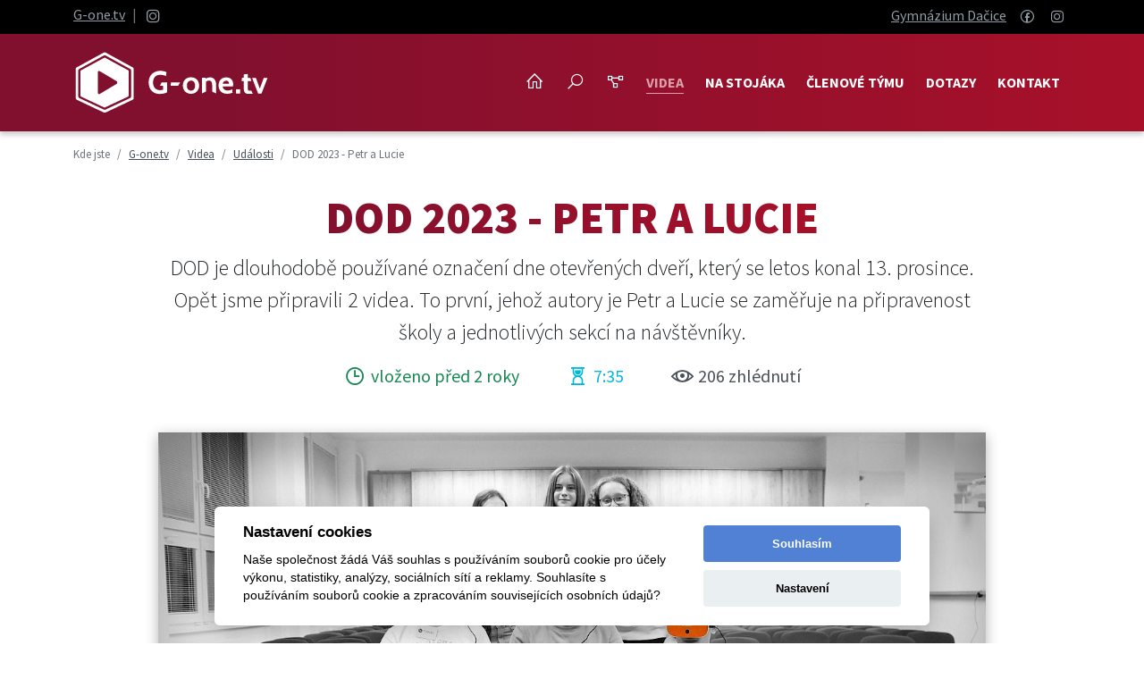

--- FILE ---
content_type: text/html; charset=UTF-8
request_url: https://g-one.tv/detail/cz/1223-dod-2023-petr-a-lucie
body_size: 8086
content:
<!DOCTYPE html>
<!--[if lt IE 7 ]><html class="ie ie6" lang="cs"> <![endif]-->
<!--[if IE 7 ]><html class="ie ie7" lang="cs"> <![endif]-->
<!--[if IE 8 ]><html class="ie ie8" lang="cs"> <![endif]-->
<!--[if (gte IE 9)|!(IE)]><!--><html lang="cs"> <!--<![endif]-->
<head>
	<!-- Hey guys, there is nothing to see -->
	<!-- basic page needs -->
	<meta charset="utf-8">
	<title>DOD 2023 - Petr a Lucie | G-one.tv</title>

	<!-- meta & some like SEO -->
	<meta name="generator" content="Content management by webdilna | com">
	<meta name="author" content="G-one.tv | created by webdilna.com">
	<link rel="author" title="webdilna | com" href="https://webdilna.com">

	<meta name="robots" content="all,follow">
	<meta name="keywords" content="">
	<meta name="description" content="DOD je dlouhodobě používané označení dne otevřených dveří, který se letos konal 13. prosince. Opět jsme připravili 2 videa. To první, jehož autory je Petr a Lucie se zaměřuje na připravenost školy a jednotlivých sekcí na návštěvníky.">

	<!-- mobile specific metas -->
	<meta name="viewport" content="width=device-width, initial-scale=1, shrink-to-fit=no">

	<!-- Global site tag (gtag.js) - Google Analytics -->
	<script type="text/plain" data-cookiecategory="analytics" data-src="https://www.googletagmanager.com/gtag/js?id=UA-29300837-1"></script>
	<script>
		window.dataLayer = window.dataLayer || [];
		function gtag(){dataLayer.push(arguments);}
		gtag('js', new Date());

		gtag('config', 'UA-29300837-1');
	</script>

        <!--  manifest -->
        <meta name="theme-color" content="#fff">
        <link rel="manifest" href="/_manifest.webmanifest">

	<!-- CSS -->
	<link rel="stylesheet" type="text/css" media="screen" href="/_css/iCheck/square/_all.css">
	<link rel="stylesheet" type="text/css" media="screen" href="/_css/swiper/swiper.min.css">
	<link rel="stylesheet" href="https://cdnjs.cloudflare.com/ajax/libs/video.js/7.17.1/video-js.min.css" integrity="sha512-d4c0djrxPfHtfWvKxxUpyL7jQxHfXf8ijfTcmbK9NZUYpl/Bclwj5SlWDpjxJfq1ah1JAqyFj8T00DmxiX+LJw==" crossorigin="anonymous" referrerpolicy="no-referrer" />
	<link rel="stylesheet" href="https://cdnjs.cloudflare.com/ajax/libs/aos/2.3.4/aos.css" integrity="sha512-1cK78a1o+ht2JcaW6g8OXYwqpev9+6GqOkz9xmBN9iUUhIndKtxwILGWYOSibOKjLsEdjyjZvYDq/cZwNeak0w==" crossorigin="anonymous" referrerpolicy="no-referrer" />
	<link rel="stylesheet" type="text/css" media="screen" href="/_css/webdilna-website.css?t=263001">

	<!-- RSS feed -->
	<link rel="alternate" type="application/rss+xml" title="RSS G-one.tv" href="/rss.xml">

	<!-- Google Fonts -->
	<link href="//fonts.googleapis.com/css?family=Source+Sans+Pro:300,300i,400,400i,600,600i,700,700i,900,900i&subset=latin-ext" rel="stylesheet">

	<!-- HTML5 shim and Respond.js IE8 support of HTML5 elements and media queries -->
	<!--[if lt IE 9]>
		<script src="//oss.maxcdn.com/html5shiv/3.7.2/html5shiv.min.js"></script>
		<script src="//oss.maxcdn.com/respond/1.4.2/respond.min.js"></script>
	<![endif]-->

	
		<meta property="og:site_name" content="G-one.tv">
	<meta property="og:title" content="DOD 2023 - Petr a Lucie">
	<meta property="og:type" content="article">
	<meta property="article:publisher" content="https://www.facebook.com/gymn.dacice/">
	<meta property="og:url" content="https://g-one.tv/detail/cz/1223-dod-2023-petr-a-lucie">
	<meta property="og:image" content="https://g-one.tv/_files/news-images/1223.jpg">
	<meta property="og:description" content="DOD je dlouhodobě používané označení dne otevřených dveří, který se letos konal 13. prosince. Opět jsme připravili 2 videa. To první, jehož autory je Petr a Lucie se zaměřuje na připravenost školy a jednotlivých sekcí na návštěvníky.">
	
	<!-- favicons -->
	<link rel="shortcut icon" href="https://g-one.tv/_design/layout/favicon.ico">

	<link rel="apple-touch-icon" sizes="72x72" href="https://g-one.tv/_design/layout/apple-icon.png">
	<link rel="apple-touch-icon" sizes="144x144" href="https://g-one.tv/_design/layout/apple-icon-144x144.png">
	<link rel="apple-touch-icon" sizes="152x152" href="https://g-one.tv/_design/layout/apple-icon-152x152.png">
	<link rel="apple-touch-icon" sizes="180x180" href="https://g-one.tv/_design/layout/apple-icon-180x180.png">

	<link rel="icon" type="image/png" sizes="96x96" href="https://g-one.tv/_design/layout/android-icon-96x96.png">
	<link rel="icon" type="image/png" sizes="144x144" href="https://g-one.tv/_design/layout/android-icon-144x144.png">
	<link rel="icon" type="image/png" sizes="192x192" href="https://g-one.tv/_design/layout/android-icon-192x192.png">
        <link rel="icon" type="image/png" sizes="512x512" href="https://g-one.tv/_design/layout/android-icon-512x512.png">
</head>
<body itemscope itemtype="https://schema.org/WebPage">

<div class="topbar">
	<div class="container">
		<div class="row">
			<div class="col-4 py-1 text-white">
				<p class="mb-0"><a class="ps-0" href="/">G-one.tv</a> <span class="text-secondary">|</span> <a rel="noopener" target="_blank" title="Instagram" href="https://www.instagram.com/gd.gone/"><i class="lab la-instagram la-lg align-middle" aria-hidden="true"></i></a></p>
			</div>
			<div class="col-8 text-end py-1">
				<span class="d-none d-lg-inline">
					<a class="ps-0" rel="noopener" target="_blank" title="Gymazium Dačice" href="https://www.gymn-dacice.cz/">Gymnázium Dačice</a>

					<span class="icons ml-md-5">
						<a rel="noopener" target="_blank" title="Facebook" href="https://www.facebook.com/gymn.dacice/"><i class="lab la-facebook" aria-hidden="true"></i></a>
						<a rel="noopener" target="_blank" title="Instagram" href="https://www.instagram.com/gymnaziumdacice/"><i class="lab la-instagram" aria-hidden="true"></i></a>
					</span>
				</span>
				<span class="d-lg-none">
					<a title="Na stojáka" href="/cz/na-stojaka"><i class="las la-mobile me-1 la-lg align-middle"></i> Na stojáka</a>
				</span>
			</div>
		</div>
	</div>
</div>
<!-- main#container -->
<header id="top">
	<!-- navigation -->
	<nav class="navbar navbar-expand-lg navbar-dark bg-dark mb-4 mb-md-0 ">
		<div class="container">
			<a title="G-one.tv" class="navbar-brand" href="/cz"><img src="/_design/content/g-one.svg" title="G-one.tv" class="logo" /></a>
			<div itemscope itemtype="https://schema.org/WebSite">
				<meta itemprop="name" content="G-one.tv">
				<meta itemprop="url" content="https://g-one.tv">
			</div>
			<button class="navbar-toggler collapsed" type="button" data-bs-toggle="collapse" data-bs-target="#navbarContent" aria-controls="navbarContent" aria-expanded="false" aria-label="Toggle navigation">
				<span class="menu-icon-bar"></span>
                                <span class="menu-icon-bar"></span>
                                <span class="menu-icon-bar"></span>
			</button>

			<div class="collapse navbar-collapse justify-content-end" id="navbarContent">
				<ul class="nav navbar-nav" itemscope itemtype="https://schema.org/SiteNavigationElement">
					<li class="nav-item"><a class="nav-link" title="G-one.tv" href="/cz"><i class="las la-home la-lg" aria-hidden="true"></i> <span class="d-inline d-lg-none">G-one.tv</span></a></li>
					<li class="nav-item"><a class="nav-link" title="Vyhledávání" href="/cz/search"><i class="las la-search la-lg" aria-hidden="true"></i> <span class="d-inline d-lg-none">Vyhledávání</span></a></li>
					<li class="nav-item"><a class="nav-link" title="Mapa webu" href="/cz/sitemap"><i class="las la-project-diagram la-lg" aria-hidden="true"></i> <span class="d-inline d-lg-none">Mapa webu</span></a></li>
					<li><div class="dropdown-divider"></div></li>
					<li class="nav-item"><a itemprop="url" class="nav-link active" title="Videa" href="/cz/videa">Videa</a></li><li class="nav-item"><a itemprop="url" class="nav-link" title="NA STOJÁKA" href="/cz/na-stojaka">NA STOJÁKA</a></li><li class="nav-item"><a itemprop="url" class="nav-link" title="Členové týmu" href="/cz/clenove-tymu">Členové týmu</a></li><li class="nav-item"><a itemprop="url" class="nav-link" title="Dotazy" href="/cz/dotazy">Dotazy</a></li><li class="nav-item"><a itemprop="url" class="nav-link" title="Kontakt" href="/cz/kontakt">Kontakt</a></li>				</ul>
			</div>
		</div>
	</nav>
</header>


	<div class="container">
		<div class="row">
			<div class="col-sm-12">
				<!-- breadcrumb -->
<div class="row d-none d-md-flex">
	<div class="col-md-12 col-lg-12 my-3">
		<nav aria-label="breadcrumb">
			<ol class="breadcrumb" itemscope itemtype="https://schema.org/BreadcrumbList">
				<li class="breadcrumb-item">Kde jste</li>
				<li class="breadcrumb-item" itemprop="itemListElement" itemscope itemtype="https://schema.org/ListItem"><a itemprop="item" title="G-one.tv" href="https://g-one.tv/cz"><span itemprop="name">G-one.tv</span></a><meta itemprop="position" content="1"></li><li class="breadcrumb-item" itemprop="itemListElement" itemscope itemtype="https://schema.org/ListItem"><a itemprop="item" title="Videa" href="https://g-one.tv/cz/videa"><span itemprop="name">Videa</span></a><meta itemprop="position" content="2"></li><li class="breadcrumb-item" itemprop="itemListElement" itemscope itemtype="https://schema.org/ListItem"><a itemprop="item" title="Události" href="https://g-one.tv/news/cz/udalosti"><span itemprop="name">Události</span></a><meta itemprop="position" content="3"></li><li class="breadcrumb-item active">DOD 2023 - Petr a Lucie</li>			</ol>
		</nav>
	</div>
</div>
			</div>
		</div>
	</div>
<!-- news_page#content -->
<div class="scrollbar"></div>
<main itemscope itemtype="https://schema.org/Blog">

	
	<div class="container news" itemprop="blogPost" itemscope itemtype="https://schema.org/BlogPosting">
	<meta itemscope itemprop="mainEntityOfPage" content="https://g-one.tv/detail/cz/1223-dod-2023-petr-a-lucie">
		<div class="row">
			<div class="col-md-12 col-lg-10 offset-lg-1 text-center">

				<h1 itemprop="headline">DOD 2023 - Petr a Lucie</h1>
									<p class="lead" itemprop="description">DOD je dlouhodobě používané označení dne otevřených dveří, který se letos konal 13. prosince. Opět jsme připravili 2 videa. To první, jehož autory je Petr a Lucie se zaměřuje na připravenost školy a jednotlivých sekcí na návštěvníky.</p>
				
				<div class="info-video">
	                                <span class="text-success d-block d-sm-inline">
	                                        <i class="las la-clock la-lg"></i> vloženo před 2 roky	                                </span>

	                                	                                <span class="text-info me-3 me-md-5 ms-md-5">
	                                        <i class="las la-hourglass-start la-lg"></i> 7:35	                                </span>
	                                
						                                <span class="play-count">
	                                        <i class="las la-eye la-lg"></i> 206 zhlédnutí
	                                </span>
	                                				</div>
			</div>
		</div>

		<div class="row">
			<div class="col-md-12 col-lg-10 offset-lg-1">
				
								<video
					video-id="1223"
					id="my-video"
					class="video-js vjs-sublime-skin vjs-big-play-centered mt-5 mb-3 vjs-fluid vjs-16-9"
					controls disablePictureInPicture
					preload="auto"
					poster="/_files/news-images/1223.jpg"
					data-setup='{"controlBar": {"pictureInPictureToggle": false}}'
				>
					<source src="/video/1223-hd.mp4" label="HD" type="video/mp4">
					<source src="/video/1223-sd.mp4" label="SD" type="video/mp4">
					<p class="vjs-no-js">
						To view this video please enable JavaScript, and consider upgrading to a web browser that <a href="https://videojs.com/html5-video-support/" target="_blank">supports HTML5 video</a>
					</p>
				</video>
							</div>
                </div>

                <div class="row my-3">
			<div class="col-md-12 col-lg-10 offset-lg-1">
				<div itemprop="publisher" itemscope itemtype="https://schema.org/Organization">
					<div itemprop="logo" itemscope itemtype="https://schema.org/ImageObject">
						<meta itemprop="url" content="https://g-one.tv/_design/content/google-logo.jpg">
					</div>
					<meta itemprop="name" content="G-one.tv">
				</div>

				
				
				
					<div class="social-sharing text-center pt-3 d-none d-lg-block" data-permalink="https://g-one.tv/detail/cz/1223-dod-2023-petr-a-lucie">
		<!-- https://developers.facebook.com/docs/plugins/share-button/ -->
		<a data="share" rel="noopener" target="_blank" href="https://www.facebook.com/sharer.php?u=https://g-one.tv/detail/cz/1223-dod-2023-petr-a-lucie" class="share-facebook">
			<span class="icon icon-facebook" aria-hidden="true"></span>
			<span class="share-title">Share</span>
		</a>

		<!-- https://dev.twitter.com/docs/intents -->
		<a data="share" rel="noopener" target="_blank" href="https://twitter.com/share?url=https://g-one.tv/detail/cz/1223-dod-2023-petr-a-lucie" class="share-twitter">
			<span class="icon icon-twitter" aria-hidden="true"></span>
			<span class="share-title">Tweet</span>
		</a>

		<!-- http://blogs.skype.com/2015/11/04/introducing-share-button-effortless-sharing-that-sparks-richer-conversations/ -->
		<a data="share" rel="noopener" target="_blank" href="https://web.skype.com/share?url=https://g-one.tv/detail/cz/1223-dod-2023-petr-a-lucie&lang=en-us" class="share-skype">
			<span class="icon icon-skype" aria-hidden="true"></span>
			<span class="share-title">Skype</span>
		</a>

		<!-- mail share -->
		<a href="mailto:?subject=Mrkni na web G-one.tv&amp;body=Ahoj, mrkni na tenhle web, fakt super videa! https://g-one.tv/detail/cz/1223-dod-2023-petr-a-lucie" class="share-mail">
			<span class="share-title ps-2">E-mail</span>
		</a>

	</div>

				<div class="news-info py-2 my-4 text-center">
					<i class="las la-clock la-lg"></i> Vloženo					<meta itemprop="datePublished" content="Sun, 17 Dec 2023 00:18:50 +0100"/>
					<meta itemprop="dateModified" content="Tue, 07 Oct 2025 20:29:38 +0200"/>
					<time datetime="2023-12-17 00:18:50">17. 12. 2023</time>

					<i class="las la-user-circle ms-3 la-lg"></i> Od					<span itemprop="author" itemscope itemtype="https://schema.org/Person">
						<a title="G-one.tv" href="https://g-one.tv"><span itemprop="name">G-one.tv</span></a>
					</span>

											<span class="ms-1"><a data-bs-toggle="tooltip" data-bs-placement="bottom" title="Kategorie Události" href="/news/cz/udalosti">Události</a></span>
										<br>
									</div>

                                			</div>
		</div>

				<div class="row d-none d-lg-flex">
			<div class="col-md-12 col-lg-10 offset-lg-1 mb-3 download text-center">

							<a class="btn btn-outline-primary mt-3 mt-lg-0 next me-sm-5" rel="nofollow" href="/video/1223-hd.mp4">
					<span class="text pe-5">
						Stáhnout HD <span>7:35 &nbsp; 1280x720  &nbsp; 270 MB</span>
					</span>
					<span class="ico"><i class="las la-download la-lg" aria-hidden="true"></i></span>
				</a>
			
				<a class="btn btn-outline-primary mt-3 mt-lg-0 next" rel="nofollow" href="/video/1223-sd.mp4">
					<span class="text pe-5">
						Stáhnout SD <span>7:35  &nbsp; 640x360 &nbsp; 110 MB</span>
					</span>
					<span class="ico"><i class="las la-download la-lg" aria-hidden="true"></i></span>
				</a>

			</div>
		</div>
		
		<div class="row">
			<div class="col-md-12 col-lg-12 my-4">
					<ul class="nav justify-content-center subnav">
		<li class="nav-item">
					<a class="nav-link" data-bs-toggle="tooltip" data-bs-placement="bottom" title="DOD 2023 - Denča a Niky" href="/detail/cz/1224-dod-2023-denca-a-niky"><i class="las la-angle-left" aria-hidden="true"></i></a>
				</li>
      
				<li class="nav-item">
			<a class="nav-link" data-bs-toggle="tooltip" data-bs-placement="bottom" title="Přehled" href="/cz/videa"><i class="las la-bars" aria-hidden="true"></i></a>
		</li>
		      
		<li class="nav-item">
					<a class="nav-link" data-bs-toggle="tooltip" data-bs-placement="bottom" title="Ples OKTÁVY 2023 - STŘÍPKY" href="/detail/cz/1221-ples-oktavy-2023-stripky"><i class="las la-angle-right" aria-hidden="true"></i></a>
				</li>
	</ul>			</div>
		</div>

						<div class="row comments">
		<div class="col-lg-8 offset-lg-2">
			<h2 class="fw-bold">Komentáře</h2>
					</div>
	</div>

	<div class="row mt-4">
		<div class="col-lg-8 offset-lg-2">
				<!-- form#content -->
			<div class="alert alert-light alert-dismissible fade show" role="alert">
			<button type="button" class="btn-close" data-bs-dismiss="alert" aria-hidden="true"></button>
			<strong>Důležitá informace!</strong> Je potřeba vyplnit všechna políčka označená *. Děkujeme.		</div>
		<form id="comments" action="/detail/cz/1223-dod-2023-petr-a-lucie" method="POST" enctype="multipart/form-data">
	<input type="hidden" name="safe" value="save">
	<input type="hidden" name="subject" value="Nový komentář - G-one.tv">
	<input type="hidden" name="reply" value="" id="reply">
	<div class="form-group">
		<label for="comment" class="col-form-label">*Váš pěkný komentář</label>
		<textarea rows="5" name="comment" id="comment" class="form-control" placeholder="všechno důležité popište zde" required></textarea>
	</div>
	<div class="row">
		<div class="col-lg-6">
			<label for="name" class="col-form-label">*Jméno nebo nick</label>
			<input name="name" id="name" type="text" class="form-control" placeholder="zadejte jméno nebo nick" required>
		</div>
		<div class="col-lg-6">
			<label for="email" class="col-form-label">*E-mail:</label>
			<input name="email" id="email" type="email" class="form-control" placeholder="váš e-mail nebude zveřejněný" required>
		</div>
	</div>
	<div class="row">
		<div class="col-lg-12">
			<label for="web" class="col-form-label">Webová stránka</label>
			<input name="web" id="web" type="text" class="form-control" placeholder="odkaz na váš web? včetně https://">
		</div>
	</div>
	<div class="row">
		<div class="checkbox col-sm-10 my-3">
			<input id="gdpr" name="gdpr" value="0" type="checkbox">
			<label for="gdpr" class="fw-normal ms-2">Souhlasím se zpracováním osobních údajů</label>
		</div>
	</div>

	<div class="form-group d-none">
		<div class="col-sm-12">*</div>
		<div class="col-sm-12">
			<input type="text" name="honeypot" value="" class="form-control">
		</div>
	</div>
	<div class="row mb-2">
		<div class="col-sm-5 col-lg-4">
			<label for="secure" class="col-form-label">*Nejste robot?</label>
			<input name="secure" id="secure" type="text" class="form-control" placeholder="zadejte aktuální rok" maxlength="4" required>
		</div>
		<div class="col-sm-7 col-lg-8 align-self-end mt-4 mt-sm-0">
			<button type="submit" class="w-100 btn btn-primary" name="save" id="save">Vložit komentář</button>
		</div>
	</div>
	</form>
	<small class="text-info">Vaše osobní údaje z kontaktního formuláře použijeme, jen abychom vás mohli kontaktovat a odpovědět vám na váš dotaz nebo poptávku. Ochrana vašich osobních údajů je pro nás velmi důležitá. Proto probíhá plně v souladu s Obecným nařízením o ochraně osobních údajů – Nařízením Evropského parlamentu a rady (EU) 2016/679 ze dne 27. 4. 2016. Vaše údaje jsou v bezpečí a neposkytneme je třetí straně, ani je nevyužijeme pro internetový marketing.</small>
	<!-- end#form#content -->
		</div>
	</div>
			</div><!-- container#end -->

		<div class="gone my-5">
		<div class="container">
			<div class="row">
				<div class="col-sm-12">
					<h2 class="mb-3">Mohlo by vás zajímat</h2>
				</div>
				<div class="swiper-container sw2">
					<div class="swiper-wrapper">
													<div class="swiper-slide video">
								<a class="img-overlay" title="Předvánoční Linec" href="/detail/cz/596-predvanocni-linec">
									<span class="title">Předvánoční Linec</span>
									<img src="/res/900/500?img=/_files/news-images/596.jpg" alt="Předvánoční Linec" class="img-fluid">
									<div class="overlay"><span class="expand"><i class="las la-play la-lg" aria-hidden="true"></i></span></div>
								</a>
							</div>
													<div class="swiper-slide video">
								<a class="img-overlay" title="Krajský florbal" href="/detail/cz/635-krajsky-florbal">
									<span class="title">Krajský florbal</span>
									<img src="/res/900/500?img=/_files/news-images/635.jpg" alt="Krajský florbal" class="img-fluid">
									<div class="overlay"><span class="expand"><i class="las la-play la-lg" aria-hidden="true"></i></span></div>
								</a>
							</div>
													<div class="swiper-slide video">
								<a class="img-overlay" title="Masopustův pohár" href="/detail/cz/348-masopustuv-pohar">
									<span class="title">Masopustův pohár</span>
									<img src="/res/900/500?img=/_files/news-images/348.jpg" alt="Masopustův pohár" class="img-fluid">
									<div class="overlay"><span class="expand"><i class="las la-play la-lg" aria-hidden="true"></i></span></div>
								</a>
							</div>
													<div class="swiper-slide video">
								<a class="img-overlay" title="I tak žijeme" href="/detail/cz/147-i-tak-zijeme">
									<span class="title">I tak žijeme</span>
									<img src="/res/900/500?img=/_files/news-images/147.jpg" alt="I tak žijeme" class="img-fluid">
									<div class="overlay"><span class="expand"><i class="las la-play la-lg" aria-hidden="true"></i></span></div>
								</a>
							</div>
													<div class="swiper-slide video">
								<a class="img-overlay" title="Zprávy - říjen 2011" href="/detail/cz/35-zpravy-rijen-2011">
									<span class="title">Zprávy - říjen 2011</span>
									<img src="/res/900/500?img=/_files/news-images/35.jpg" alt="Zprávy - říjen 2011" class="img-fluid">
									<div class="overlay"><span class="expand"><i class="las la-play la-lg" aria-hidden="true"></i></span></div>
								</a>
							</div>
													<div class="swiper-slide video">
								<a class="img-overlay" title="Předvánoční Vídeň" href="/detail/cz/591-predvanocni-viden">
									<span class="title">Předvánoční Vídeň</span>
									<img src="/res/900/500?img=/_files/news-images/591.jpg" alt="Předvánoční Vídeň" class="img-fluid">
									<div class="overlay"><span class="expand"><i class="las la-play la-lg" aria-hidden="true"></i></span></div>
								</a>
							</div>
													<div class="swiper-slide video">
								<a class="img-overlay" title="Zahájení 25/26" href="/detail/cz/1346-zahajeni-2526">
									<span class="title">Zahájení 25/26</span>
									<img src="/res/900/500?img=/_files/news-images/1346.jpg" alt="Zahájení 25/26" class="img-fluid">
									<div class="overlay"><span class="expand"><i class="las la-play la-lg" aria-hidden="true"></i></span></div>
								</a>
							</div>
													<div class="swiper-slide video">
								<a class="img-overlay" title="PICNIC 2025" href="/detail/cz/1344-picnic-2025">
									<span class="title">PICNIC 2025</span>
									<img src="/res/900/500?img=/_files/news-images/1344.jpg" alt="PICNIC 2025" class="img-fluid">
									<div class="overlay"><span class="expand"><i class="las la-play la-lg" aria-hidden="true"></i></span></div>
								</a>
							</div>
													<div class="swiper-slide video">
								<a class="img-overlay" title="3R, 1R a septima v Praze" href="/detail/cz/702-3r-1r-a-septima-v-praze">
									<span class="title">3R, 1R a septima v Praze</span>
									<img src="/res/900/500?img=/_files/news-images/702.jpg" alt="3R, 1R a septima v Praze" class="img-fluid">
									<div class="overlay"><span class="expand"><i class="las la-play la-lg" aria-hidden="true"></i></span></div>
								</a>
							</div>
											</div>

					<!-- Add Pagination -->
					<div class="swiper-pagination swiper-pagination-black"></div>
				</div>

			</div>

		</div>
	</div>
	</main>
<!-- end#news_page#content -->
        <!-- start#footer -->
        <div class="totop ">
		<a title="zpět nahoru" href="#top">zpět nahoru</a>
	</div>

        <footer class="py-5 ">
                <div class="container">

                                                        <div class="row">
                                <!-- boxes#list box -->
                                                                        	<div class="col-md-6 col-lg-3">
		<div class="box p-3 mb-5">
							<a title="G-one.tv" href="/cz/videa"><i class="las la la-home" aria-hidden="true"></i></a>
			
							<h2><a title="G-one.tv" href="/cz/videa">G-one.tv</a></h2>
						<hr>
			<p>Internetová televize provozovaná studenty již více než 10 let důsledně dokumentuje všechny události školního života na dačickém gymnáziu.</p>

							<a title="G-one.tv" href="/cz/videa">Mrknu na videa</a>
					</div>
	</div>
	                                                                        	<div class="col-md-6 col-lg-3">
		<div class="box p-3 mb-5">
							<a title="Členové G-one" href="/cz/clenove-tymu"><i class="las la la-user-friends" aria-hidden="true"></i></a>
			
							<h2><a title="Členové G-one" href="/cz/clenove-tymu">Členové G-one</a></h2>
						<hr>
			<p>Dream team aktivních kameramanů, střihačů, herců a dalších nadšenců ochotných ke každé legraci. A pan učitel Tobolka, který to má všechno pod palcem.</p>

							<a title="Členové G-one" href="/cz/clenove-tymu">Zobrazit</a>
					</div>
	</div>
	                                                                        	<div class="col-md-6 col-lg-3">
		<div class="box p-3 mb-5">
							<a title="Dotazy" href="/cz/dotazy"><i class="las la la-comment-dots" aria-hidden="true"></i></a>
			
							<h2><a title="Dotazy" href="/cz/dotazy">Dotazy</a></h2>
						<hr>
			<p>Na všechno, co jste kdy chtěli vědět, ale báli jste se zeptat, Vám rádi odpovíme v této rubrice. Bát se nemusíte. Můžete nás jen pozdravit nebo pochválit.</p>

							<a title="Dotazy" href="/cz/dotazy">Nějaký dotaz?</a>
					</div>
	</div>
	                                                                        	<div class="col-md-6 col-lg-3">
		<div class="box p-3 mb-5">
							<a title="Gymnázium Dačice" href="/cz/kontakt"><i class="las la la-graduation-cap" aria-hidden="true"></i></a>
			
							<h2><a title="Gymnázium Dačice" href="/cz/kontakt">Gymnázium Dačice</a></h2>
						<hr>
			<p>Střední škola poskytující kvalitní všeobecné vzdělání otevírá nejen obzory, ale i brány vysokých škol, na nichž úspěšně studuje více než 90 % jejích absolventů.</p>

							<a title="Gymnázium Dačice" href="/cz/kontakt">Kontakty</a>
					</div>
	</div>
	</div><div class="row">                                                                </div>
                        
                        <div class="row text-center">
                                <div class="col-md-12 col-lg-12">
                                        <div class="small py-3">
                                                <p>Tento server provozují studenti Gymnázia Dačice. Všechna práva vyhrazena.
                                                <br>Vaše připomínky, názory, náměty, ale i to, co se Vám na našich videích líbilo či nelíbilo, můžete psát na <a href="mailto:g-one@gymn-dacice.cz">g-one@gymn-dacice.cz</a>.</p>
                                        </div>

                                        <hr>
                                        <ul class="nav justify-content-center">
                                                <li class="nav-item"><a itemprop="url" class="nav-link active" title="Videa" href="/cz/videa">Videa</a></li><li class="nav-item"><a itemprop="url" class="nav-link" title="NA STOJÁKA" href="/cz/na-stojaka">NA STOJÁKA</a></li><li class="nav-item"><a itemprop="url" class="nav-link" title="Členové týmu" href="/cz/clenove-tymu">Členové týmu</a></li><li class="nav-item"><a itemprop="url" class="nav-link" title="Dotazy" href="/cz/dotazy">Dotazy</a></li><li class="nav-item"><a itemprop="url" class="nav-link" title="Kontakt" href="/cz/kontakt">Kontakt</a></li>						<li class="nav-item "><a title="Mapa webu" href="/cz/sitemap" class="nav-link">Mapa webu</a></li>
                                        </ul>
                                        <hr>
                                        <div class="copyright">
                                                <strong>G-one.tv</strong>
                                                &nbsp; | &nbsp; 2026 &nbsp; | &nbsp;
                                                created by <a title="Redakční systém webových stránek" data-bs-toggle="tooltip" data-bs-placement="top" href="https://webdilna.com">webdilna | com</a>
                                                <br>&copy; Copyright 2026. All rights reserved.
                                        </div>
                                </div>
                        </div>
                </div>
        </footer>
        <!-- end#footer -->
        <!-- load balancing jQuery last load -->
        <!-- js -->
        <script src="https://code.jquery.com/jquery-3.7.1.min.js" integrity="sha256-/JqT3SQfawRcv/BIHPThkBvs0OEvtFFmqPF/lYI/Cxo=" crossorigin="anonymous"></script>
        
                <script>
        $(document).ready(function () {

                var ajaxLoading = false;

                $("#my-video").on("click touchstart", function () {
                        var id = $(this).attr('video-id');

                        if (ajaxLoading == false) {
                                ajaxLoading = true;
                                $.ajax({
                                        type: "POST",
                                        url: "/resources/library/updatePlay.php",
                                        data: {
                                        id: id
                                        },
                                        cache: false,
                                success: function(response) {
                                        console.log("Record successfully updated");
                                        ajaxLoading = true;
                                },
                                error: function(response) {
                                        console.log("Record not updated");
                                
                                }
                                });
                        }
                });                
        });
        </script>
        
        
        <!-- Modal window -->
        
        <!-- Bootstrap 5 -->
        <script src="/_js/bootstrap.bundle.min.js"></script>
        <script src="/_js/swiper-bundle.min.js"></script>
        <script src="/_js/simple-lightbox.jquery.min.js"></script>
        <script src="/_js/jquery.social-buttons.js"></script>
        <script src="/_js/jquery.plugins.min.js?t=263001"></script>

        <!-- icheck -->
        <script src="/_js/jquery.icheck.min.js"></script>
        <script src="https://cdnjs.cloudflare.com/ajax/libs/video.js/7.17.1/video.min.js" integrity="sha512-1uwt7WCM9SM+AUswuXkIqIPZ4XMhKja83bo3GPjR/FyuXvsy87tp+/see3X8+dSDJZCKxbhGD8UoKvoCF37a5A==" crossorigin="anonymous" referrerpolicy="no-referrer"></script>
        <script src="https://cdnjs.cloudflare.com/ajax/libs/aos/2.3.4/aos.js" integrity="sha512-A7AYk1fGKX6S2SsHywmPkrnzTZHrgiVT7GcQkLGDe2ev0aWb8zejytzS8wjo7PGEXKqJOrjQ4oORtnimIRZBtw==" crossorigin="anonymous" referrerpolicy="no-referrer"></script>

        <!-- js form validate -->
        <script src="https://cdnjs.cloudflare.com/ajax/libs/jquery-validate/1.19.2/jquery.validate.min.js" integrity="sha512-UdIMMlVx0HEynClOIFSyOrPggomfhBKJE28LKl8yR3ghkgugPnG6iLfRfHwushZl1MOPSY6TsuBDGPK2X4zYKg==" crossorigin="anonymous"></script>
        <script src="https://cdnjs.cloudflare.com/ajax/libs/jquery-validate/1.19.2/additional-methods.min.js" integrity="sha512-6Uv+497AWTmj/6V14BsQioPrm3kgwmK9HYIyWP+vClykX52b0zrDGP7lajZoIY1nNlX4oQuh7zsGjmF7D0VZYA==" crossorigin="anonymous"></script>
                <script src="https://cdnjs.cloudflare.com/ajax/libs/jquery-validate/1.19.2/localization/messages_cs.min.js" integrity="sha512-R6x5/tByl+6UOEGGwvXE2QdGqhhqKlY5BunSvreNfiD/tPekVm/EZ7phhLIKuR81tHIvUm1YW5V3WInEcX4+1A==" crossorigin="anonymous"></script>
        
        <!-- Cookie Consent -->
        <script src="/_js/cookieconsent.js"></script>
        <script src="/_js/cookieconsent.settings.min.js"></script>

        </body>
</html>


--- FILE ---
content_type: application/javascript
request_url: https://g-one.tv/_js/jquery.social-buttons.js
body_size: -575
content:
/*============================================================================
  Social Icon Buttons v1.0
  Author:
    Carson Shold | @cshold
    http://www.carsonshold.com
  MIT License
==============================================================================*/
window.CSbuttons = window.CSbuttons || {};

CSbuttons.init = function () {
        var $shareLinks = $('.social-sharing').find('[data="share"]');

        // Share popups
        $shareLinks.on('click', function(e) {
                var el = $(this),
                popup = el.attr('class').replace('-','_'),
                link = el.attr('href'),
                w = 700,
                h = 400;

        // Set popup sizes
        switch (popup) {
                case 'share_twitter':
                h = 300;
                break;
        case 'share_fancy':
                w = 480;
                h = 720;
                break;
        case 'share_google':
                w = 500;
                break;
        case 'share_reddit':
                popup = false;
                break;
        case 'share_skype':
                w = 400;
                h = 720;
                break;
        }

        if (popup) {
                e.preventDefault();
                window.open(link, popup, 'width=' + w + ', height=' + h);
        }
        });
}

$(function() {
        window.CSbuttons.init();
});


--- FILE ---
content_type: image/svg+xml
request_url: https://g-one.tv/_design/content/g-one.svg
body_size: 624
content:
<?xml version="1.0" encoding="utf-8"?>
<!-- Generator: Adobe Illustrator 26.0.1, SVG Export Plug-In . SVG Version: 6.00 Build 0)  -->
<svg version="1.1" id="Layer_1" xmlns="http://www.w3.org/2000/svg" xmlns:xlink="http://www.w3.org/1999/xlink" x="0px" y="0px"
	 viewBox="0 0 200.9 75.9" style="enable-background:new 0 0 200.9 75.9;" xml:space="preserve">
<style type="text/css">
	.st0{fill:#FFFFFF;}
</style>
<path id="Path_1" class="st0" d="M31.2,68.6l-27.5-13c-0.7-0.3-1.2-1.1-1.2-1.9V24.1c0-0.8,0.4-1.5,1.1-1.8L31.1,7.2
	c0.6-0.3,1.4-0.3,2,0l27.5,15.1c0.7,0.4,1.1,1.1,1.1,1.8v29.6c0,0.8-0.5,1.5-1.2,1.9L33,68.6C32.4,68.8,31.7,68.8,31.2,68.6
	 M6.3,53.9l24.9,11.7c0.6,0.3,1.2,0.3,1.8,0l24.9-11.7c0.7-0.3,1.2-1.1,1.2-1.9V25.7c0-0.8-0.4-1.5-1.1-1.8L33.1,10.2
	c-0.6-0.3-1.4-0.3-2,0L6.2,23.9c-0.7,0.4-1.1,1.1-1.1,1.8V52C5.1,52.8,5.5,53.6,6.3,53.9"/>
<path id="Path_2" class="st0" d="M82.3,48.1c-1.7-1-3.1-2.4-3.9-4.1c-0.9-1.9-1.4-4.1-1.4-6.3s0.5-4.3,1.5-6.2
	c1-1.8,2.4-3.2,4.2-4.1c1.9-1,4-1.5,6.2-1.5c1.1,0,2.3,0.1,3.4,0.4c1,0.2,2,0.5,2.9,1l-0.5,4c-1.8-0.9-3.8-1.3-5.8-1.3
	c-2.1-0.1-4.1,0.6-5.5,2.1c-1.3,1.6-1.9,3.6-1.9,5.6c-0.1,2.1,0.5,4.1,1.8,5.8c1.3,1.5,3.3,2.3,5.3,2.2c1,0,2.1-0.1,3.1-0.4v-4.1
	h-3.1l1.7-3.4h5.5v10.1c-1,0.6-2.1,1-3.2,1.2c-1.4,0.3-2.8,0.5-4.2,0.5C86.3,49.7,84.2,49.2,82.3,48.1"/>
<path id="Path_3" class="st0" d="M99.7,37.8h9.4l-1.9,3.3h-7.6L99.7,37.8L99.7,37.8z"/>
<path id="Path_4" class="st0" d="M115.8,48.3c-1.2-0.7-2.2-1.8-2.9-3.1c-0.7-1.3-1-2.8-1-4.2c0-1.5,0.3-2.9,1-4.3
	c0.7-1.3,1.7-2.4,2.9-3.1c2.8-1.5,6.1-1.5,8.9,0c1.2,0.7,2.2,1.8,2.9,3.1c0.7,1.3,1,2.8,1,4.3s-0.3,2.9-1,4.2s-1.7,2.3-2.9,3.1
	C122,49.9,118.6,49.9,115.8,48.3 M123.4,44.8c0.8-1.1,1.2-2.4,1.1-3.7c0.1-1.3-0.3-2.7-1.1-3.8c-1.5-1.7-4.1-1.9-5.8-0.4
	c-0.1,0.1-0.3,0.3-0.4,0.4c-0.8,1.1-1.2,2.4-1.1,3.8c-0.1,1.3,0.3,2.6,1.1,3.7c1.5,1.7,4.1,1.9,5.8,0.4
	C123.2,45,123.3,44.9,123.4,44.8"/>
<path id="Path_5" class="st0" d="M131.4,32.9h3.8l0.1,1.1c1.3-0.9,2.8-1.4,4.4-1.4c1.8-0.1,3.5,0.6,4.6,2c1.1,1.6,1.7,3.5,1.6,5.4
	v9.1l-4-1.9v-6.8c0.1-1.2-0.2-2.3-0.8-3.4c-0.6-0.8-1.5-1.2-2.5-1.1c-1.2,0-2.3,0.5-3.1,1.4v9.8l-4,2L131.4,32.9z"/>
<path id="Path_6" class="st0" d="M152.4,48.3c-1.3-0.7-2.3-1.8-3-3.1s-1-2.8-1-4.3c0-1.4,0.3-2.9,0.9-4.2c0.6-1.2,1.6-2.3,2.7-3
	c1.3-0.8,2.8-1.2,4.3-1.1c1.3,0,2.7,0.3,3.9,0.9c1,0.6,1.8,1.5,2.4,2.5c0.5,1.1,0.8,2.3,0.8,3.6c0,0.7-0.1,1.5-0.3,2.2h-10.5
	c0.1,1.2,0.7,2.4,1.7,3.2c0.9,0.7,2.1,1.1,3.3,1.1c1.7,0,3.4-0.5,4.9-1.3l0.2,3.4c-0.8,0.4-1.6,0.7-2.4,0.9c-1,0.2-2,0.3-3,0.3
	C155.5,49.5,153.8,49.1,152.4,48.3 M159.2,39.2c0-0.8-0.2-1.6-0.7-2.2c-0.5-0.7-1.4-1-2.2-1c-0.9,0-1.7,0.3-2.4,0.9
	c-0.6,0.6-1.1,1.5-1.2,2.3H159.2z"/>
<rect id="Rectangle_1" x="166.3" y="44.8" class="st0" width="4.2" height="4.4"/>
<path id="Path_8" class="st0" d="M175.4,48.2c-0.7-0.8-1.1-1.9-1.1-3v-8.9H172l0.4-3.3h1.9v-3.5l4-0.4v4h2.7l0.9,3.3h-3.5v7.3
	c0,0.6,0,1.2,0.1,1.8c0.1,0.3,0.3,0.6,0.6,0.6c0.6,0.1,1.1,0.2,1.7,0.1h1.1l1.6,3.3h-4.8C177.4,49.6,176.2,49.1,175.4,48.2"/>
<path id="Path_9" class="st0" d="M182.7,33.1h3.9l4,11.1l4-11.1h3.9l-6.2,16.1h-3.4L182.7,33.1z"/>
<path class="st0" d="M56.2,25.4L56.2,25.4L32.6,12.5c-0.3-0.2-0.7-0.2-1,0L7.9,25.4c-0.3,0.2-0.6,0.6-0.6,1v24.9
	c0,0.4,0.2,0.8,0.6,1l23.6,11.1c0.3,0.1,0.6,0.1,0.9,0L56,52.3c0.4-0.2,0.6-0.6,0.6-1V26.4C56.8,26,56.6,25.6,56.2,25.4z M44.2,39.3
	L27,49.6c-0.2,0.1-0.5,0.2-0.7,0.2c-0.7,0-1.2-0.6-1.2-1.2l0,0V27.2l0,0c0-0.7,0.5-1.2,1.2-1.2c0.2,0,0.5,0.1,0.7,0.2l17.3,10.3
	c0.1,0.1,0.2,0.2,0.2,0.2C45.1,37.5,45,38.6,44.2,39.3z"/>
</svg>


--- FILE ---
content_type: application/javascript
request_url: https://g-one.tv/_js/cookieconsent.settings.min.js
body_size: 81
content:
var cc=initCookieConsent();cc.run({auto_language:"document",autoclear_cookies:!0,cookie_expiration:365,cookie_necessary_only_expiration:90,gui_options:{consent_modal:{layout:"cloud",position:"bottom center",swap_buttons:!1}},page_scripts:!0,remove_cookie_tables:!0,revision:0,languages:{cz:{consent_modal:{title:"Nastavení cookies",description:"Naše společnost žádá Váš souhlas s používáním souborů cookie pro účely výkonu, statistiky, analýzy, sociálních sítí a reklamy. Souhlasíte s používáním souborů cookie a zpracováním souvisejících osobních údajů?",primary_btn:{text:"Souhlasím",role:"accept_all"},secondary_btn:{text:"Nastavení",role:"settings"}},settings_modal:{title:"Vaše nastavení cookies",save_settings_btn:"Uložit nastavení",accept_all_btn:"Přijmout vše",reject_all_btn:"Odmítnout vše",blocks:[{description:"Zde můžete povolit či zakázat jednotlivé technologie a cookies, které používáme:"},{title:"Marketing (zobrazení reklam)",description:"Naše společnost a naši reklamní partneři (včetně sociálních platforem jako Google, Facebook a Instagram) používají cookies k tomu, abychom Vám mohli poskytovat personalizované nabídky pro maximální využití služeb společnosti. I když toto sledování nepřijmete, může se Vám reklama naší společnosti náhodně zobrazovat na zmíněných a jiných platformách.",toggle:{value:"marketing",enabled:!0,readonly:!1}},{title:"Analytické (sledování návštěvnosti)",description:"Sledování návštěvnosti používáme k analýze toho, jak se naše webové stránky používají. Tato data nám pomáhají odhalit chyby a upravit design. Tyto soubory cookies jsou využívány službou Google Analytics a Google Tag Manager.",toggle:{value:"analytics",enabled:!0,readonly:!1}},{title:"Nezbytné (funce webu)",description:"Soubory cookies používáme zajištění správného fungování určitých funkcí, například možnosti přihlášení nebo přidání produktu do nákupního košíku. Takové sledování je umožněno vždy, jinak byste nemohli zobrazit web nebo nakupovat online.",toggle:{value:"necessary",enabled:!0,readonly:!0}},{}]}}}});